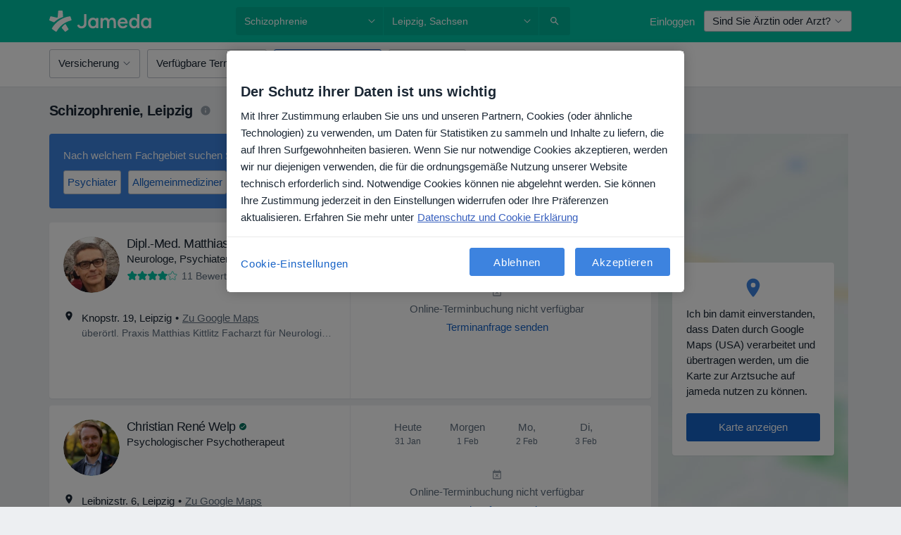

--- FILE ---
content_type: text/javascript; charset=utf-8
request_url: https://platform.docplanner.com/js/SearchAutocompleteController-chunk-7f62e343.js
body_size: 574
content:
"use strict";(self.webpackChunkmonolith_app=self.webpackChunkmonolith_app||[]).push([[67927],{58791:function(v,u,t){t.r(u),t.d(u,{default:function(){return m}});var d=t(38781),c=(a,o,l)=>new Promise((e,s)=>{var r=n=>{try{h(l.next(n))}catch(i){s(i)}},f=n=>{try{h(l.throw(n))}catch(i){s(i)}},h=n=>n.done?e(n.value):Promise.resolve(n.value).then(r,f);h((l=l.apply(a,o)).next())});class m{constructor(o,l,e,s){this.config=o,this.i18n=l,this.gateKeeper=e,this.gtm=s}run(){return c(this,null,function*(){this.loadSearchAutocomplete()})}loadSearchAutocomplete(){return c(this,null,function*(){(yield(0,d.A)({load:()=>Promise.all([t.e(84121),t.e(94288),t.e(10515)]).then(t.bind(t,19135))}))(this.config,this.i18n,this.gateKeeper,this.gtm)})}}}}]);
